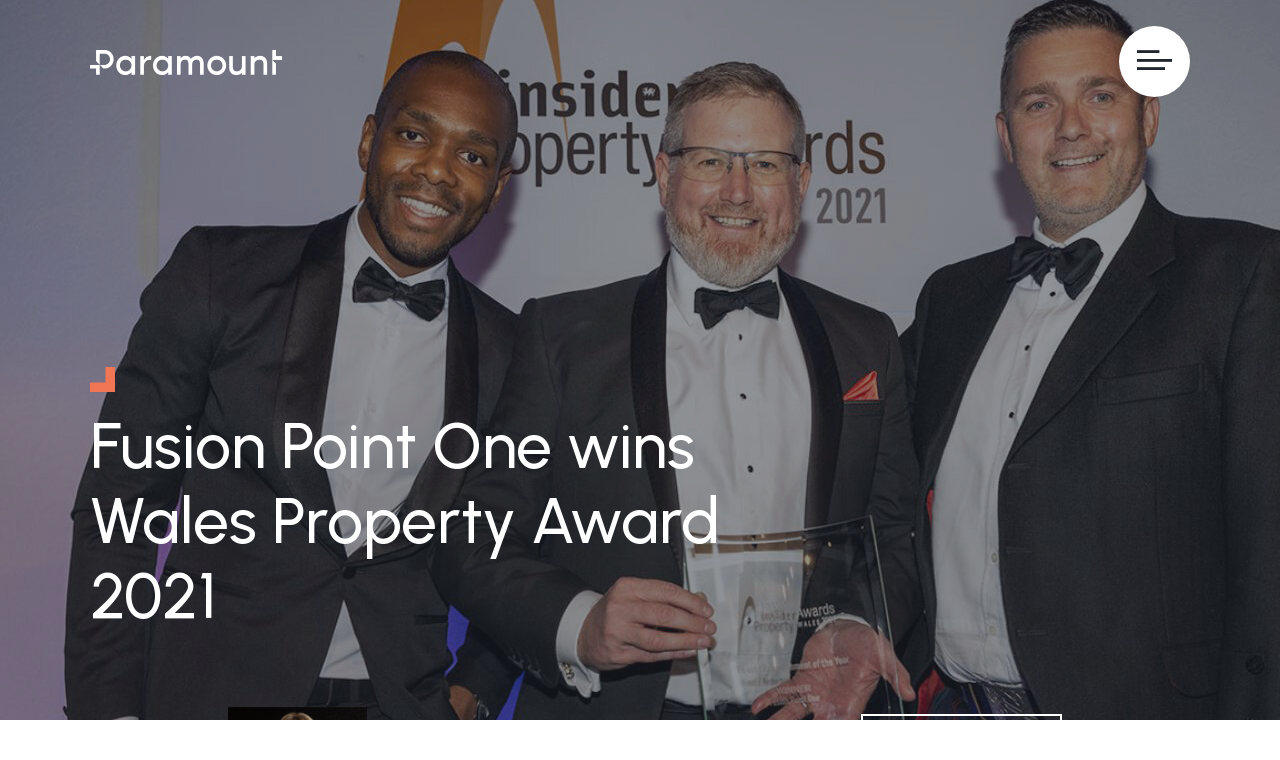

--- FILE ---
content_type: text/css; charset=UTF-8
request_url: https://paramountdb.com/wp-content/cache/min/1/wp-content/plugins/slider-blocks/build/blocks/post-slider/style-index.css?ver=1721060921
body_size: 688
content:
.wp-block-gutsliders-post-slider{box-sizing:border-box;position:relative}.wp-block-gutsliders-post-slider .gutslider-content-wrapper{align-items:center;display:flex;flex-direction:column;height:clamp(300px,60vh,500px);justify-content:center}.wp-block-gutsliders-post-slider .gutslider-content-wrapper .post-category,.wp-block-gutsliders-post-slider .gutslider-content-wrapper .post-excerpt,.wp-block-gutsliders-post-slider .gutslider-content-wrapper .post-title{margin:0 0 15px}.wp-block-gutsliders-post-slider .gutslider-content-inner{box-sizing:border-box;margin:0 auto;max-width:80%;padding:clamp(15px,6vw,30px);text-align:center;width:100%}.wp-block-gutsliders-post-slider .post-categories{display:inline-block}.wp-block-gutsliders-post-slider .post-category{font-size:clamp(12px,2vw,15px)}.wp-block-gutsliders-post-slider .post-category+.post-category{margin-left:clamp(5px,1vw,10px)}.wp-block-gutsliders-post-slider .post-title{font-size:clamp(24px,4vw,40px);font-weight:700;text-decoration:none}.wp-block-gutsliders-post-slider .post-excerpt{font-size:clamp(14px,2vw,16px)}.wp-block-gutsliders-post-slider .post-cta{background-color:#fff;border:1px solid #000;border-radius:5px;color:#000;display:inline-block;padding:clamp(5px,1vw,10px) clamp(15px,2vw,30px);text-decoration:none;transition:all .3s ease-in-out}.wp-block-gutsliders-post-slider .post-cta:hover{background-color:#000;color:#fff}.wp-block-gutsliders-post-slider .swiper-container-outer{background-position:50%;background-repeat:no-repeat;background-size:cover;position:relative;z-index:1}.wp-block-gutsliders-post-slider .gutslider-overlay{height:100%;left:0;position:absolute;top:0;width:100%;z-index:-1}.wp-block-gutsliders-post-slider .swiper-slide.slide-mode .gutanimation{transition:all 1s ease-in-out}.wp-block-gutsliders-post-slider .swiper-slide.slide-mode .gutslider-fadeInUp{opacity:0;transform:translateY(50px)}.wp-block-gutsliders-post-slider .swiper-slide.slide-mode .gutslider-fadeInDown{opacity:0;transform:translateY(-50px)}.wp-block-gutsliders-post-slider .swiper-slide.slide-mode .gutslider-fadeInLeft{opacity:0;transform:translateX(-100px)}.wp-block-gutsliders-post-slider .swiper-slide.slide-mode .gutslider-fadeInRight{opacity:0;transform:translateX(100px)}.wp-block-gutsliders-post-slider .swiper-slide.slide-mode .gutslider-slideInUp{transform:translateY(50px)}.wp-block-gutsliders-post-slider .swiper-slide.slide-mode .gutslider-slideInDown{transform:translateY(-50px)}.wp-block-gutsliders-post-slider .swiper-slide.slide-mode .gutslider-slideInLeft{transform:translateX(-100px)}.wp-block-gutsliders-post-slider .swiper-slide.slide-mode .gutslider-slideInRight{transform:translateX(100px)}.wp-block-gutsliders-post-slider .swiper-slide.slide-mode.swiper-slide-active .gutslider-fadeInDown,.wp-block-gutsliders-post-slider .swiper-slide.slide-mode.swiper-slide-active .gutslider-fadeInUp{opacity:1;transform:translateY(0)}.wp-block-gutsliders-post-slider .swiper-slide.slide-mode.swiper-slide-active .gutslider-fadeInLeft,.wp-block-gutsliders-post-slider .swiper-slide.slide-mode.swiper-slide-active .gutslider-fadeInRight{opacity:1;transform:translateX(0)}.wp-block-gutsliders-post-slider .swiper-slide.slide-mode.swiper-slide-active .gutslider-slideInDown,.wp-block-gutsliders-post-slider .swiper-slide.slide-mode.swiper-slide-active .gutslider-slideInUp{transform:translateY(0)}.wp-block-gutsliders-post-slider .swiper-slide.slide-mode.swiper-slide-active .gutslider-slideInLeft,.wp-block-gutsliders-post-slider .swiper-slide.slide-mode.swiper-slide-active .gutslider-slideInRight{transform:translateX(0)}.wp-block-gutsliders-post-slider .swiper-button-next,.wp-block-gutsliders-post-slider .swiper-button-prev{background:rgba(0,0,0,.4);border-radius:50%;color:#e0e0e0;height:clamp(24px,6vw,40px);transition:all .3s ease-in-out;width:clamp(24px,6vw,40px)}.wp-block-gutsliders-post-slider .swiper-button-next:hover,.wp-block-gutsliders-post-slider .swiper-button-prev:hover{background:rgba(0,0,0,.8);color:#fff}.wp-block-gutsliders-post-slider .swiper-button-next:after,.wp-block-gutsliders-post-slider .swiper-button-prev:after{font-size:clamp(12px,3vw,18px)}.wp-block-gutsliders-post-slider.nav_outside.nav_cc{padding:0 clamp(40px,6vw,60px)}.wp-block-gutsliders-post-slider.nav_outside.nav_tc,.wp-block-gutsliders-post-slider.nav_outside.nav_tl,.wp-block-gutsliders-post-slider.nav_outside.nav_tr{padding:clamp(40px,6vw,60px) 0 0}.wp-block-gutsliders-post-slider.nav_outside.nav_bc,.wp-block-gutsliders-post-slider.nav_outside.nav_bl,.wp-block-gutsliders-post-slider.nav_outside.nav_br{padding:0 0 clamp(40px,6vw,60px)}.wp-block-gutsliders-post-slider .gutslider-nav{z-index:11}.wp-block-gutsliders-post-slider .gutslider-nav:not(.nav_inside,.nav_cc),.wp-block-gutsliders-post-slider .gutslider-nav:not(.nav_outside,.nav_cc){display:flex;gap:5px;position:absolute}.wp-block-gutsliders-post-slider .gutslider-nav:not(.nav_inside,.nav_cc) .gutslider-next,.wp-block-gutsliders-post-slider .gutslider-nav:not(.nav_inside,.nav_cc) .gutslider-prev,.wp-block-gutsliders-post-slider .gutslider-nav:not(.nav_inside,.nav_cc) .swiper-button-next,.wp-block-gutsliders-post-slider .gutslider-nav:not(.nav_inside,.nav_cc) .swiper-button-prev,.wp-block-gutsliders-post-slider .gutslider-nav:not(.nav_outside,.nav_cc) .gutslider-next,.wp-block-gutsliders-post-slider .gutslider-nav:not(.nav_outside,.nav_cc) .gutslider-prev,.wp-block-gutsliders-post-slider .gutslider-nav:not(.nav_outside,.nav_cc) .swiper-button-next,.wp-block-gutsliders-post-slider .gutslider-nav:not(.nav_outside,.nav_cc) .swiper-button-prev{bottom:auto;left:auto;margin:0!important;position:relative;right:auto;top:auto}.wp-block-gutsliders-post-slider .gutslider-nav.nav_inside{margin:15px}.wp-block-gutsliders-post-slider .gutslider-nav.nav_outside.nav_tl{left:0;top:0}.wp-block-gutsliders-post-slider .gutslider-nav.nav_outside.nav_tc{left:50%;top:0;transform:translateX(-50%)}.wp-block-gutsliders-post-slider .gutslider-nav.nav_outside.nav_tr{right:0;top:0}.wp-block-gutsliders-post-slider .gutslider-nav.nav_outside.nav_bl{bottom:0;left:0}.wp-block-gutsliders-post-slider .gutslider-nav.nav_outside.nav_bc{bottom:0;left:50%;transform:translateX(-50%)}.wp-block-gutsliders-post-slider .gutslider-nav.nav_outside.nav_br{bottom:0;right:0}.wp-block-gutsliders-post-slider .gutslider-nav.nav_inside.nav_tl{left:0;top:0}.wp-block-gutsliders-post-slider .gutslider-nav.nav_inside.nav_tc{left:50%;top:0;transform:translateX(-50%)}.wp-block-gutsliders-post-slider .gutslider-nav.nav_inside.nav_tr{right:0;top:0}.wp-block-gutsliders-post-slider .gutslider-nav.nav_inside.nav_bl{bottom:0;left:0}.wp-block-gutsliders-post-slider .gutslider-nav.nav_inside.nav_bc{bottom:0;left:50%;transform:translateX(-50%)}.wp-block-gutsliders-post-slider .gutslider-nav.nav_inside.nav_br{bottom:0;right:0}.wp-block-gutsliders-post-slider .gutslider-prev{left:var(--swiper-navigation-sides-offset,10px);right:auto}.wp-block-gutsliders-post-slider .gutslider-next{left:auto;right:var(--swiper-navigation-sides-offset,10px)}.wp-block-gutsliders-post-slider .gutslider-next,.wp-block-gutsliders-post-slider .gutslider-prev{align-items:center;background-color:#333;border-radius:50%;color:#fff;cursor:pointer;display:flex;height:clamp(24px,6vw,40px);justify-content:center;margin-top:calc(0px - var(--swiper-navigation-size)/2);position:absolute;top:var(--swiper-navigation-top-offset,50%);transition:all .3s ease-in-out;width:clamp(24px,6vw,40px);z-index:11}.wp-block-gutsliders-post-slider .gutslider-next:hover,.wp-block-gutsliders-post-slider .gutslider-prev:hover{background-color:#000;color:#fff}.wp-block-gutsliders-post-slider .gutslider-next svg,.wp-block-gutsliders-post-slider .gutslider-prev svg{height:1em;width:1em}.wp-block-gutsliders-post-slider .gutslider-next-icon,.wp-block-gutsliders-post-slider .gutslider-prev-icon{align-items:center;display:flex;justify-content:center}.wp-block-gutsliders-post-slider .swiper-pagination-bullet{transition:all .3s ease-in-out}

--- FILE ---
content_type: text/css; charset=UTF-8
request_url: https://paramountdb.com/wp-content/cache/min/1/wp-content/plugins/slider-blocks/build/blocks/photo-carousel/style-index.css?ver=1721060921
body_size: 840
content:
.wp-block-gutsliders-photo-carousel{box-sizing:border-box;position:relative}.wp-block-gutsliders-photo-carousel.has__pagination{margin-bottom:30px}.wp-block-gutsliders-photo-carousel .gutslider-caption{background:rgba(0,0,0,.5);box-sizing:border-box;color:#fff;padding:10px;position:absolute;text-align:center}.wp-block-gutsliders-photo-carousel .gutslider-caption.full__width{width:100%}.wp-block-gutsliders-photo-carousel .gutslider-caption.auto__width{width:auto}.wp-block-gutsliders-photo-carousel .gutslider-caption.bottom__left{bottom:0;left:0;top:auto}.wp-block-gutsliders-photo-carousel .gutslider-caption.bottom__right{bottom:0;left:auto;right:0;top:auto}.wp-block-gutsliders-photo-carousel .gutslider-caption.top__left{bottom:auto;left:0;top:0}.wp-block-gutsliders-photo-carousel .gutslider-caption.top__right{bottom:auto;left:auto;right:0;top:0}.wp-block-gutsliders-photo-carousel .gutslider-content-inner{box-sizing:border-box;margin:0 auto;max-width:80%;padding:clamp(15px,6vw,30px);text-align:center;width:100%}.wp-block-gutsliders-photo-carousel .gutslider-title{font-size:clamp(24px,4vw,40px);font-weight:700}.wp-block-gutsliders-photo-carousel .swiper-container-outer{box-sizing:border-box;height:clamp(250px,60vh,250px);overflow:hidden;position:relative;z-index:1}.wp-block-gutsliders-photo-carousel .swiper-container-outer img{height:100%;-o-object-fit:cover;object-fit:cover;transition:.3s;width:100%}.wp-block-gutsliders-photo-carousel .swiper-container-outer:hover .gutslider-overlay{border-radius:0;height:100%;width:100%}.wp-block-gutsliders-photo-carousel .swiper-container-outer:hover .overlay-icon{opacity:1;visibility:visible}.wp-block-gutsliders-photo-carousel .swiper-container-outer.zoom__in:hover img{transform:scale(1.1)}.wp-block-gutsliders-photo-carousel .swiper-container-outer.zoom__out:hover img{transform:scale(.9)}.wp-block-gutsliders-photo-carousel .swiper-container-outer.rotate__clockwise:hover img{transform:rotate(5deg)}.wp-block-gutsliders-photo-carousel .swiper-container-outer.rotate__anti__clockwise:hover img{transform:rotate(-5deg)}.wp-block-gutsliders-photo-carousel .swiper-container-outer.blur:hover img{filter:blur(5px)}.wp-block-gutsliders-photo-carousel .swiper-container-outer.grayscale:hover img{filter:grayscale(100%)}.wp-block-gutsliders-photo-carousel .swiper-container-outer.sepia:hover img{filter:sepia(100%)}.wp-block-gutsliders-photo-carousel .swiper-container-outer.brightness:hover img{filter:brightness(50%)}.wp-block-gutsliders-photo-carousel .swiper-container-outer.contrast:hover img{filter:contrast(200%)}.wp-block-gutsliders-photo-carousel .swiper-container-outer.invert:hover img{filter:invert(100%)}.wp-block-gutsliders-photo-carousel .gutslider-overlay{align-items:center;background:#0000004d;border-radius:50%;display:flex;height:0;justify-content:center;left:50%;position:absolute;top:50%;transform:translate(-50%,-50%);transition:.3s;width:0;z-index:0;z-index:2}.wp-block-gutsliders-photo-carousel .overlay-icon{align-items:center;background:#fff;border-radius:50%;cursor:pointer;display:flex;justify-content:center;min-height:40px;min-width:40px;opacity:0;position:relative;text-align:center;transition:.3s;visibility:hidden;z-index:3}.wp-block-gutsliders-photo-carousel .overlay-icon svg{width:15px}.wp-block-gutsliders-photo-carousel .swiper-button-next,.wp-block-gutsliders-photo-carousel .swiper-button-prev{background:rgba(0,0,0,.4);border-radius:50%;color:#e0e0e0;height:clamp(24px,6vw,40px);transition:all .3s ease-in-out;width:clamp(24px,6vw,40px)}.wp-block-gutsliders-photo-carousel .swiper-button-next:hover,.wp-block-gutsliders-photo-carousel .swiper-button-prev:hover{background:rgba(0,0,0,.8);color:#fff}.wp-block-gutsliders-photo-carousel .swiper-button-next:after,.wp-block-gutsliders-photo-carousel .swiper-button-prev:after{font-size:clamp(12px,3vw,18px)}.wp-block-gutsliders-photo-carousel.nav_outside.nav_cc{padding:0 clamp(40px,6vw,60px)}.wp-block-gutsliders-photo-carousel.nav_outside.nav_tc,.wp-block-gutsliders-photo-carousel.nav_outside.nav_tl,.wp-block-gutsliders-photo-carousel.nav_outside.nav_tr{padding:clamp(40px,6vw,60px) 0 0}.wp-block-gutsliders-photo-carousel.nav_outside.nav_bc,.wp-block-gutsliders-photo-carousel.nav_outside.nav_bl,.wp-block-gutsliders-photo-carousel.nav_outside.nav_br{padding:0 0 clamp(40px,6vw,60px)}.wp-block-gutsliders-photo-carousel .gutslider-nav{z-index:11}.wp-block-gutsliders-photo-carousel .gutslider-nav:not(.nav_inside,.nav_cc),.wp-block-gutsliders-photo-carousel .gutslider-nav:not(.nav_outside,.nav_cc){display:flex;gap:5px;position:absolute}.wp-block-gutsliders-photo-carousel .gutslider-nav:not(.nav_inside,.nav_cc) .gutslider-next,.wp-block-gutsliders-photo-carousel .gutslider-nav:not(.nav_inside,.nav_cc) .gutslider-prev,.wp-block-gutsliders-photo-carousel .gutslider-nav:not(.nav_inside,.nav_cc) .swiper-button-next,.wp-block-gutsliders-photo-carousel .gutslider-nav:not(.nav_inside,.nav_cc) .swiper-button-prev,.wp-block-gutsliders-photo-carousel .gutslider-nav:not(.nav_outside,.nav_cc) .gutslider-next,.wp-block-gutsliders-photo-carousel .gutslider-nav:not(.nav_outside,.nav_cc) .gutslider-prev,.wp-block-gutsliders-photo-carousel .gutslider-nav:not(.nav_outside,.nav_cc) .swiper-button-next,.wp-block-gutsliders-photo-carousel .gutslider-nav:not(.nav_outside,.nav_cc) .swiper-button-prev{bottom:auto;left:auto;margin:0!important;position:relative;right:auto;top:auto}.wp-block-gutsliders-photo-carousel .gutslider-nav.nav_inside{margin:15px}.wp-block-gutsliders-photo-carousel .gutslider-nav.nav_outside.nav_tl{left:0;top:0}.wp-block-gutsliders-photo-carousel .gutslider-nav.nav_outside.nav_tc{left:50%;top:0;transform:translateX(-50%)}.wp-block-gutsliders-photo-carousel .gutslider-nav.nav_outside.nav_tr{right:0;top:0}.wp-block-gutsliders-photo-carousel .gutslider-nav.nav_outside.nav_bl{bottom:0;left:0}.wp-block-gutsliders-photo-carousel .gutslider-nav.nav_outside.nav_bc{bottom:0;left:50%;transform:translateX(-50%)}.wp-block-gutsliders-photo-carousel .gutslider-nav.nav_outside.nav_br{bottom:0;right:0}.wp-block-gutsliders-photo-carousel .gutslider-nav.nav_inside.nav_tl{left:0;top:0}.wp-block-gutsliders-photo-carousel .gutslider-nav.nav_inside.nav_tc{left:50%;top:0;transform:translateX(-50%)}.wp-block-gutsliders-photo-carousel .gutslider-nav.nav_inside.nav_tr{right:0;top:0}.wp-block-gutsliders-photo-carousel .gutslider-nav.nav_inside.nav_bl{bottom:0;left:0}.wp-block-gutsliders-photo-carousel .gutslider-nav.nav_inside.nav_bc{bottom:0;left:50%;transform:translateX(-50%)}.wp-block-gutsliders-photo-carousel .gutslider-nav.nav_inside.nav_br{bottom:0;right:0}.wp-block-gutsliders-photo-carousel .gutslider-prev{left:var(--swiper-navigation-sides-offset,10px);right:auto}.wp-block-gutsliders-photo-carousel .gutslider-next{left:auto;right:var(--swiper-navigation-sides-offset,10px)}.wp-block-gutsliders-photo-carousel .gutslider-next,.wp-block-gutsliders-photo-carousel .gutslider-prev{align-items:center;background-color:#333;border-radius:50%;color:#fff;cursor:pointer;display:flex;height:clamp(24px,6vw,40px);justify-content:center;margin-top:calc(0px - var(--swiper-navigation-size)/2);position:absolute;top:var(--swiper-navigation-top-offset,50%);transition:all .3s ease-in-out;width:clamp(24px,6vw,40px);z-index:11}.wp-block-gutsliders-photo-carousel .gutslider-next:hover,.wp-block-gutsliders-photo-carousel .gutslider-prev:hover{background-color:#000;color:#fff}.wp-block-gutsliders-photo-carousel .gutslider-next svg,.wp-block-gutsliders-photo-carousel .gutslider-prev svg{height:1em;width:1em}.wp-block-gutsliders-photo-carousel .gutslider-next-icon,.wp-block-gutsliders-photo-carousel .gutslider-prev-icon{align-items:center;display:flex;justify-content:center}.wp-block-gutsliders-photo-carousel .swiper-pagination-bullet{transition:all .3s ease-in-out}.wp-block-gutsliders-photo-carousel .swiper-pagination.swiper-pagination-horizontal{bottom:-30px}